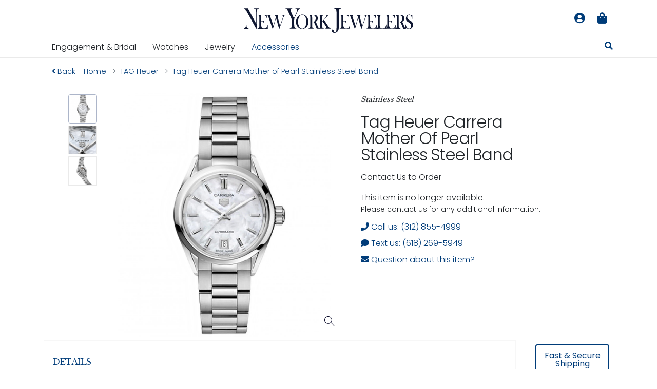

--- FILE ---
content_type: text/html; charset=UTF-8
request_url: https://www.nyjchicago.com/product/9788/tag-heuer-carrera-mother-of-pearl-dial-stainless-steel-band-wbn2410ba0621/9820
body_size: 9360
content:
<!DOCTYPE html>
<html lang="en">

<head>
	<meta name="msvalidate.01" content="8745343CCC29DC2FE8997F7885269212" />
	<meta name="msvalidate.01" content="0E9E61A8E6EEB22E426402BD76112B3A" />
	<!-- Google Tag Manager -->
	<script>
		window.dataLayer = window.dataLayer || [];
		console.log("Loaded.")
	</script>
	<script>(function(w,d,s,l,i){w[l]=w[l]||[];w[l].push({'gtm.start':
	new Date().getTime(),event:'gtm.js'});var f=d.getElementsByTagName(s)[0],
	j=d.createElement(s),dl=l!='dataLayer'?'&l='+l:'';j.async=true;j.src=
	'https://www.googletagmanager.com/gtm.js?id='+i+dl;f.parentNode.insertBefore(j,f);
	})(window,document,'script','dataLayer','GTM-K9KFR3K');</script>
	<!-- End Google Tag Manager -->
	<meta charset="utf-8">
	<meta http-equiv="X-UA-Compatible" content="IE=edge">
	<meta name="viewport" content="width=device-width, initial-scale=1">
	<meta name="theme-color" content="#0f1732">

	<!-- CSRF Token -->
	<meta name="csrf-token" content="P5ywv1rLo2ZAq17ssqQuH8H2RqiVofXs8LWVwUkt">

		<title>Tag Heuer Carrera Mother of Pearl Stainless Steel Band | New York Jewelers Chicago</title>
	
	<link href="/css/eighteenNinetyFour.css?id=1bfdb9b26806142427dd" rel="stylesheet">
	<link href="https://fonts.googleapis.com/css2?family=Poppins:ital,wght@0,300;0,400;1,300&display=swap" rel="stylesheet">

	<script defer src="https://connect.podium.com/widget.js#API_TOKEN=f762b558-c7ef-4ab9-b388-5f66cf10c801" id="podium-widget" data-api-token="f762b558-c7ef-4ab9-b388-5f66cf10c801"></script>

	<script type="application/ld+json">
	{
		"@context": "https://schema.org",
		"@type": "WebSite",
		"name": "NYJChicago.com",
		"url": "https://nyjchicago.com",
		"image": "https://spaces.nyjcdn.com/images/new-york-jewelers-logo.svg",
		"description": "Chicago's leading source for diamonds, fine jewelery, and watches.",
		"copyrightHolder": "New York Jewelers",
		"copyrightYear": "2026",
		"keywords": ["stainless steel","mother of pearl","date indicator","exhibition caseback","stainless steel bracelet","automatic movement"],
		"sourceOrganization": "New York Jewelers"
	}
	</script>

		<script type="application/ld+json">
	{
		"@context": "https://schema.org",
		"@type": "Organization",
		"name": "New York Jewelers",
		"alternateName": ["NYJ Chicago","NYJ","NYJChicago.com"],
		"legalName": "New York Jewelers, Inc.",
		"areaServed": "US",
	    "description": "Chicago's leading source for diamonds, fine jewelery, and watches.",	    
		"sameAs": [
			"https://instagram.com/nyjchicago",
			"https://instagram.com/nyjchicagowatches",
			"https://facebook.com/newyorkjewelers"
		],
		"address": {
		    "@type": "PostalAddress",
		    "addressLocality": "Chicago",
		    "addressRegion": "IL",
		    "postalCode": "60602",
		    "streetAddress": "11 N Wabash Ave"
		},
		"brand": "New York Jewelers",
		"foundingDate": "1890",
		"email": "mailto:contact@nyjchicago.com",
		"telephone": "(312) 855-4999",
		"url": "https://nyjchicago.com",
		"logo": "https://spaces.nyjcdn.com/images/new-york-jewelers-logo.svg"
	}
	</script>

	
		

	<!-- ADA Compliance Styles -->
	<style>
		/* Enhanced focus indicators for keyboard navigation */
		*:focus {
			outline: 3px solid #005fcc !important;
			outline-offset: 2px !important;
		}
		
		.btn:focus,
		a:focus,
		button:focus,
		input:focus,
		select:focus,
		textarea:focus {
			outline: 3px solid #005fcc !important;
			outline-offset: 2px !important;
		}
		
		/* Skip navigation link - Available site-wide */
		.skip-nav {
			position: absolute;
			top: -40px;
			left: 6px;
			background: #000;
			color: #fff;
			padding: 8px 12px;
			text-decoration: none;
			z-index: 9999;
			border-radius: 0 0 4px 4px;
			font-weight: bold;
		}
		
		.skip-nav:focus {
			top: 6px;
			outline: 3px solid #005fcc;
			color: #fff;
		}

		/* Improve button accessibility */
		.btn {
			min-height: 44px;
			min-width: 44px;
		}

		/* Screen reader only content */
		.sr-only {
			position: absolute;
			width: 1px;
			height: 1px;
			padding: 0;
			margin: -1px;
			overflow: hidden;
			clip: rect(0, 0, 0, 0);
			white-space: nowrap;
			border: 0;
		}
	</style>

	    <script type="application/ld+json">{"@context":"https:\/\/schema.org","@type":"Product","productID":9820,"name":"Tag Heuer Carrera Mother of Pearl Stainless Steel Band","description":null,"brand":{"@type":"Brand","name":"Tag Heuer"},"image":[{"@context":"https:\/\/schema.org","@type":"ImageObject","uploadDate":"2022-04-07T18:32:20.000000Z","abstract":"Tag Heuer Carrera Mother Of Pearl Stainless Steel Band WBN2410.BA0621 Stainless Steel 1","position":1,"url":"https:\/\/spaces.nyjcdn.com\/images\/products\/25\/tag-heuer-carrera-mother-of-pearl-dial-stainless-steel-band-wbn2410ba0621-68.jpg","thumbnailUrl":"https:\/\/spaces.nyjcdn.com\/images\/products\/02\/t_500x500_624f2e35937a1.jpg"},{"@context":"https:\/\/schema.org","@type":"ImageObject","uploadDate":"2022-04-07T18:32:23.000000Z","abstract":"Tag Heuer Carrera Mother Of Pearl Stainless Steel Band WBN2410.BA0621 Stainless Steel 1","position":2,"url":"https:\/\/spaces.nyjcdn.com\/images\/products\/19\/tag-heuer-carrera-mother-of-pearl-dial-stainless-steel-band-wbn2410ba0621-33.jpg","thumbnailUrl":"https:\/\/spaces.nyjcdn.com\/images\/products\/56\/t_500x500_624f2e383b9f5.jpg"},{"@context":"https:\/\/schema.org","@type":"ImageObject","uploadDate":"2022-04-07T18:32:25.000000Z","abstract":"Tag Heuer Carrera Mother Of Pearl Stainless Steel Band WBN2410.BA0621 Stainless Steel 1","position":3,"url":"https:\/\/spaces.nyjcdn.com\/images\/products\/46\/tag-heuer-carrera-mother-of-pearl-dial-stainless-steel-band-wbn2410ba0621-54.jpg","thumbnailUrl":"https:\/\/spaces.nyjcdn.com\/images\/products\/46\/t_500x500_624f2e3a37fa9.jpg"}],"url":"https:\/\/www.nyjchicago.com\/product\/9788\/tag-heuer-carrera-mother-of-pearl-dial-stainless-steel-band-wbn2410ba0621\/9820","itemCondition":"https:\/\/schema.org\/NewCondition"}</script>
    <style>
        /* Force hide desktop gallery on mobile to prevent tap targets */
        @media (max-width: 767.98px) {
            #simple-product-image-gallery,
            #simple-product-image-gallery * {
                display: none !important;
                visibility: hidden !important;
                pointer-events: none !important;
                -webkit-touch-callout: none !important;
                -webkit-user-select: none !important;
                user-select: none !important;
                position: absolute !important;
                left: -9999px !important;
                opacity: 0 !important;
                z-index: -1 !important;
            }
        }
        
        /* Ensure H3 section headings get same styling as original H2s */
        .products.eighteen-ninety-four h3#recently-viewed-heading,
        .products.eighteen-ninety-four h3#certified-pre-owned-heading {
            font-family: "Libre Baskerville", serif;
            color: #003c79;
            font-size: 1.5rem;
            text-transform: uppercase;
            padding: 1rem;
            margin: 1em 0;
            border-bottom: 1px solid #eaeaea;
            text-align: center;
        }
        
        /* Focus styling for important elements - keyboard only */
        .is-one-of-a-kind:focus-visible,
        .availability:focus-visible,
        .product-details-section:focus-visible {
            outline: 3px solid #005fcc;
            outline-offset: 2px;
            background-color: rgba(0, 95, 204, 0.1);
        }
        
        /* Remove focus outline on mouse click */
        .is-one-of-a-kind:focus:not(:focus-visible),
        .availability:focus:not(:focus-visible),
        .product-details-section:focus:not(:focus-visible) {
            outline: none;
            background-color: transparent;
        }
    </style>

	</head>
<body>
	<!-- Google Tag Manager (noscript) -->
<noscript><iframe src="https://www.googletagmanager.com/ns.html?id=GTM-K9KFR3K"
height="0" width="0" style="display:none;visibility:hidden"></iframe></noscript>
<!-- End Google Tag Manager (noscript) -->
	<!-- Skip Navigation Link - First focusable element -->
	<a href="#main-content" class="skip-nav">Skip to main content</a>

	<div id="app" v-cloak>
		<header-menu :menu='[{"name":"Engagement \u0026 Bridal","href":"\/engagement-bridal-jewelry\/products","items":[[{"name":"Engagement Rings","href":"\/engagement-bridal-jewelry\/products\/engagement-rings","items":[{"name":"Yellow Diamond Rings","href":"\/engagement-bridal-jewelry\/products\/yellow-diamonds\/rings"}]},{"name":"Settings","href":"\/engagement-bridal-jewelry\/products\/settings","items":[{"name":"Halo Settings","href":"\/settings\/products\/halos"},{"name":"Vintage Settings","href":"\/settings\/products\/vintage"},{"name":"Cathedral Settings","href":"\/settings\/products\/cathedral"},{"name":"Solitaire Settings","href":"\/settings\/products\/solitaire"}]}],[{"name":"All Wedding Bands","href":"\/engagement-bridal-jewelry\/products\/bands","items":[{"name":"Eternity Bands","href":"\/jewelry-collection\/products\/eternity-bands"},{"name":"Men\u0027s Wedding Bands","href":"\/engagement-bridal-jewelry\/products\/bands\/mens"}]}],[{"name":"Benchmark Bands","href":"\/brands\/benchmark","items":[{"name":"Ammara Stone","href":"\/brands\/benchmark\/collections\/ammara-stone"},{"name":"Tantalum","href":"\/brands\/benchmark\/collections\/tantalum"},{"name":"Benchmark Forge","href":"\/brands\/benchmark\/collections\/forge"}]}]]},{"name":"Watches","href":"\/watch-collection","longName":"Watch Collection","items":[[{"name":"Accutron","href":"\/brands\/accutron"},{"name":"Bell \u0026 Ross","href":"\/brands\/bell-ross"},{"name":"Bremont","href":"\/brands\/bremont"},{"name":"Hamilton","href":"\/brands\/hamilton"},{"name":"Longines","href":"\/brands\/longines"}],[{"name":"Maurice Lacroix","href":"\/brands\/maurice-lacroix"},{"name":"Michele","href":"\/brands\/michele"},{"name":"Movado","href":"\/brands\/movado"},{"name":"Oris","href":"\/brands\/oris"},{"name":"Rado","href":"\/brands\/rado"}],[{"name":"Raymond Weil","href":"\/brands\/raymond-weil"},{"name":"Seiko","href":"\/brands\/seiko"},{"name":"TAG Heuer","href":"\/brands\/tag-heuer"},{"name":"Tissot","href":"\/brands\/tissot"},{"name":"U-Boat","href":"\/brands\/u-boat"}],[{"name":"Certified Pre-owned","href":"\/certified-pre-owned\/products"},{"name":"Pre-owned Rolex Collection","href":"\/pre-owned-rolex-collection\/products"},{"name":"Watch Clearance","href":"\/watch-clearance\/products"}]]},{"name":"Jewelry","href":"\/jewelry-collection\/products","longName":"Fine Jewelry Collection","items":[[{"name":"Rings","href":"\/jewelry-collection\/products\/rings"},{"name":"Earrings","href":"\/jewelry-collection\/products\/earrings"},{"name":"Necklaces","href":"\/jewelry-collection\/products\/necklaces"},{"name":"Pendants","href":"\/jewelry-collection\/products\/pendants"},{"name":"Bracelets","href":"\/jewelry-collection\/products\/bracelets"},{"name":"Bands","href":"\/jewelry-collection\/products\/bands"}],[{"name":"Subtle Statements","href":"\/subtle-statements\/products"},{"name":"Nature Collection","href":"\/jewelry-collection\/products\/nature"},{"name":"Symbols Collection","href":"\/jewelry-collection\/products\/symbols"},{"name":"Love Collection","href":"\/jewelry-collection\/products\/love"},{"name":"Religious Collection","href":"\/jewelry-collection\/products\/religious"},{"name":"Halo Collection","href":"\/jewelry-collection\/products\/halos"}],[{"name":"Diamond Jewelry","href":"\/diamond-jewelry-collection\/products"},{"name":"All Gemstone Jewelry","href":"\/gemstone-jewelry-collection\/products","items":[{"name":"Emerald Jewelry","href":"\/jewelry-collection\/products\/emeralds"},{"name":"Sapphire Jewelry","href":"\/jewelry-collection\/products\/sapphires"},{"name":"Ruby Jewelry","href":"\/jewelry-collection\/products\/rubies"}]}],[{"name":"MARCO DAL MASO","href":"\/brands\/marco-dal-maso"},{"name":"Men\u0027s Jewelry","href":"\/mens-jewelry\/products"},{"name":"Antique Jewelry","href":"\/jewelry-collection\/products\/antique"},{"name":"Vintage Inspired","href":"\/jewelry-collection\/products\/vintage"},{"name":"Pre-owned Designer Jewelry","href":"\/fashion-designer-outlet\/products"},{"name":"Clearance Jewelry","href":"\/clearance\/products"}]]},{"name":"Accessories","href":"\/accessory-collection\/products"}]' 
             :shopping-bag='{"session_id":"4tb6VFowEaIxoneS97V7a6cqPX3K2TBpNUGEx7pb","updated_at":"2026-01-18T20:33:17.000000Z","created_at":"2026-01-18T20:33:17.000000Z","id":134767155,"items":[]}'
             :user='null'
             aria-label="Main navigation menu"></header-menu>
		<main id="main-content">

    <div class="container products eighteen-ninety-four">

        <nav class="breadcrumbs" aria-label="Breadcrumb navigation">
	<div class="breadcrumb">
		<div class="d-sm-none d-none d-md-block">
			<span class="breadcrumb-item mr-3">
				<a href="https://www.nyjchicago.com"> 
					<i class="fa fa-angle-left"></i>
					<span>Back</span>
				</a>
			</span>
		</div>
		<div itemscope itemtype="https://schema.org/BreadcrumbList" aria-label="breadcrumb" class="d-sm-none d-none d-md-block">	
			<span itemprop="itemListElement" itemscope itemtype="https://schema.org/ListItem" class="breadcrumb-item">
				<a itemprop="item" 
										href="https://www.nyjchicago.com"
					>
					<span itemprop="name">Home</span>
				</a>
				<meta itemprop="position" content="1" />
							</span>

			
			<span itemprop="itemListElement" itemscope itemtype="https://schema.org/ListItem" class="breadcrumb-item">
				<a itemprop="item" 
										href="https://www.nyjchicago.com/brands/tag-heuer"
					>
					<span itemprop="name">TAG Heuer</span>
				</a>
				<meta itemprop="position" content="2" />
							</span>

			
			
			<span itemscope	itemprop="itemListElement" itemtype="https://schema.org/ListItem" class="breadcrumb-item active" aria-current="page">
				<a itemprop="item" 
										href="https://www.nyjchicago.com/product/9788/tag-heuer-carrera-mother-of-pearl-dial-stainless-steel-band-wbn2410ba0621/9820"
					>
					<span itemprop="name">Tag Heuer Carrera Mother of Pearl Stainless Steel Band</span>
				</a>
				<meta itemprop="position" content="3" />
			</span>
		</div>
		<div class="d-block d-sm-none d-md-none d-lg-none d-xl-none back-button">
			<a href="https://www.nyjchicago.com"> 
				<i class="fa fa-angle-left"></i>
				Back
			</a>
		</div>
	</div>
</nav>
        <section class="row d-flex justify-content-center" aria-label="Product images and information">
            <div class="col-12 col-xl-6 col-lg-7 col-md-6 images">
                <div class="container" v-cloak>
                    <div class="row">
                        <div class="col-12">

                                                            <simple-product-image-gallery :images='[{"id":42294,"product_id":9788,"filename":"images\/eWPqLQmPXGrZNt4fKMUUZB2twNaDEdR28mLwX9W9.jpg","title":"Tag Heuer Carrera Mother Of Pearl Stainless Steel Band WBN2410.BA0621 Stainless Steel","alt":"Tag Heuer Carrera Mother Of Pearl Stainless Steel Band WBN2410.BA0621 Stainless Steel 1","caption":null,"active":0,"order":1,"created_at":"2022-04-07T18:32:20.000000Z","updated_at":"2022-04-07T18:32:49.000000Z","variant_id":9820,"mime_type":null,"filesize":null,"quality":null,"width":null,"height":null,"cdn_url":"https:\/\/spaces.nyjcdn.com\/images\/products\/25\/tag-heuer-carrera-mother-of-pearl-dial-stainless-steel-band-wbn2410ba0621-68.jpg"},{"id":42295,"product_id":9788,"filename":"images\/BmpwnampxW2MWWcqzSD3TTr4vyRbkhJKxdkaOS7L.jpg","title":"Tag Heuer Carrera Mother Of Pearl Stainless Steel Band WBN2410.BA0621 Stainless Steel","alt":"Tag Heuer Carrera Mother Of Pearl Stainless Steel Band WBN2410.BA0621 Stainless Steel 2","caption":null,"active":0,"order":2,"created_at":"2022-04-07T18:32:23.000000Z","updated_at":"2022-04-07T18:32:49.000000Z","variant_id":9820,"mime_type":null,"filesize":null,"quality":null,"width":null,"height":null,"cdn_url":"https:\/\/spaces.nyjcdn.com\/images\/products\/19\/tag-heuer-carrera-mother-of-pearl-dial-stainless-steel-band-wbn2410ba0621-33.jpg"},{"id":42296,"product_id":9788,"filename":"images\/7oHzjzJSW346g8nd4JCzrpE2FUflih1ejjZfsDuA.jpg","title":"Tag Heuer Carrera Mother Of Pearl Stainless Steel Band WBN2410.BA0621 Stainless Steel","alt":"Tag Heuer Carrera Mother Of Pearl Stainless Steel Band WBN2410.BA0621 Stainless Steel 3","caption":null,"active":0,"order":3,"created_at":"2022-04-07T18:32:25.000000Z","updated_at":"2022-04-07T18:32:49.000000Z","variant_id":9820,"mime_type":null,"filesize":null,"quality":null,"width":null,"height":null,"cdn_url":"https:\/\/spaces.nyjcdn.com\/images\/products\/46\/tag-heuer-carrera-mother-of-pearl-dial-stainless-steel-band-wbn2410ba0621-54.jpg"}]'
                                    class="d-sm-none d-none d-md-block" v-cloak></simple-product-image-gallery>

                                <mobile-product-gallery 
                                    :images='[{"id":42294,"product_id":9788,"filename":"images\/eWPqLQmPXGrZNt4fKMUUZB2twNaDEdR28mLwX9W9.jpg","title":"Tag Heuer Carrera Mother Of Pearl Stainless Steel Band WBN2410.BA0621 Stainless Steel","alt":"Tag Heuer Carrera Mother Of Pearl Stainless Steel Band WBN2410.BA0621 Stainless Steel 1","caption":null,"active":0,"order":1,"created_at":"2022-04-07T18:32:20.000000Z","updated_at":"2022-04-07T18:32:49.000000Z","variant_id":9820,"mime_type":null,"filesize":null,"quality":null,"width":null,"height":null,"cdn_url":"https:\/\/spaces.nyjcdn.com\/images\/products\/25\/tag-heuer-carrera-mother-of-pearl-dial-stainless-steel-band-wbn2410ba0621-68.jpg"},{"id":42295,"product_id":9788,"filename":"images\/BmpwnampxW2MWWcqzSD3TTr4vyRbkhJKxdkaOS7L.jpg","title":"Tag Heuer Carrera Mother Of Pearl Stainless Steel Band WBN2410.BA0621 Stainless Steel","alt":"Tag Heuer Carrera Mother Of Pearl Stainless Steel Band WBN2410.BA0621 Stainless Steel 2","caption":null,"active":0,"order":2,"created_at":"2022-04-07T18:32:23.000000Z","updated_at":"2022-04-07T18:32:49.000000Z","variant_id":9820,"mime_type":null,"filesize":null,"quality":null,"width":null,"height":null,"cdn_url":"https:\/\/spaces.nyjcdn.com\/images\/products\/19\/tag-heuer-carrera-mother-of-pearl-dial-stainless-steel-band-wbn2410ba0621-33.jpg"},{"id":42296,"product_id":9788,"filename":"images\/7oHzjzJSW346g8nd4JCzrpE2FUflih1ejjZfsDuA.jpg","title":"Tag Heuer Carrera Mother Of Pearl Stainless Steel Band WBN2410.BA0621 Stainless Steel","alt":"Tag Heuer Carrera Mother Of Pearl Stainless Steel Band WBN2410.BA0621 Stainless Steel 3","caption":null,"active":0,"order":3,"created_at":"2022-04-07T18:32:25.000000Z","updated_at":"2022-04-07T18:32:49.000000Z","variant_id":9820,"mime_type":null,"filesize":null,"quality":null,"width":null,"height":null,"cdn_url":"https:\/\/spaces.nyjcdn.com\/images\/products\/46\/tag-heuer-carrera-mother-of-pearl-dial-stainless-steel-band-wbn2410ba0621-54.jpg"}]'
                                    class="d-block d-md-none d-lg-none">
                                </mobile-product-gallery>
                            
                        </div>
                    </div>
                </div>
            </div>
            <div class="col-12 col-xl-4 col-lg-5 col-md-6 vitals eighteen-ninety-four">

                
                                    <span class="collection-title eighteen-ninety-four heading" aria-label="Material">Stainless Steel</span>
                
                <h1 class="title" tabindex="0" id="product-title">Tag Heuer Carrera Mother of Pearl Stainless Steel Band</h1>

                                    <p class="blurb">Contact Us to Order</p>
                


                
                
                                    <div class="availability" tabindex="0" role="status" aria-label="Product availability: This item is no longer available">This item is no longer available.</div>
                
                
                <section class="contact-section" role="region" aria-labelledby="contact-heading">
                    <h3 id="contact-heading" class="sr-only">Contact Information</h3>
                    <div class="up-to-date-pricing" tabindex="0" role="note" aria-label="Contact notice: Please contact us for any additional information">
                        Please contact us for any additional information.
                    </div>

                    <nav class="contact" v-cloak aria-label="Contact options">
                        <ul role="list">
                            <li role="listitem">
                                <a href="tel:+13128554999">
                                    <i class="fa fa-phone" aria-hidden="true"></i> Call us: (312) 855-4999
                                </a>
                            </li>
                            <li role="listitem">
                                <a href="sms:+16182695949">
                                    <i class="fa fa-comment" aria-hidden="true"></i> Text us: (618) 269-5949
                                </a>
                            </li>
                            <li role="listitem">
                                <product-inquiry :user='null'
                                    :variant='{"id":9820,"product_id":9788,"title":"Tag Heuer Carrera Mother of Pearl Stainless Steel Band","slug":"tag-heuer-carrera-mother-of-pearl-dial-stainless-steel-band-wbn2410ba0621","style_number":"WBN2410.BA0621","description":null,"retail":"2700.00","display_retail":1,"price":"0.00","display_price":0,"condition_str":null,"features_str":null,"material_str":"Stainless Steel","weight_dwt":null,"length_in":null,"size":null,"width_mm":null,"watch_case_str":"29mm","watch_water_resistance_str":"100m","watch_crystal_str":"Sapphire Crystal","watch_dial_str":"Mother of Pearl Dial","watch_movement_str":"Automatic Movement","watch_bracelet_str":"Stainless Steel Bracelet","watch_buckle_str":null,"watch_features_str":null,"watch_complications_str":null,"watch_case_lug_size_mm":null,"watch_movement_type":null,"primary":1,"active":0,"created_at":"2022-04-05T21:16:32.000000Z","updated_at":"2026-01-02T16:12:53.000000Z","status":"archived","blurb":"Contact Us to Order","deleted_at":null,"sort_by_price":"2700.00","tags_str":null,"is_saleable":0,"watch_case_diameter_mm":29,"stripe_sku_id":null,"is_sizeable":0,"nyj_source":null,"nyj_style_number":null,"nyj_vendor":null,"type":"normal","promotional_price":"0.00","test_stripe_sku_id":null,"gpf_id":9820,"gpf_category":201,"gpf_title":"Tag Heuer Carrera Mother of Pearl Stainless Steel Band","gpf_brand":"Tag Heuer","gpf_mpn":"WBN2410.BA0621","gpf_description":null,"gpf_color":"stainless steel\/mother of pearl","gpf_condition":"new","gpf_gender":"female","gpf_age_group":"adult","gpf_availability":"out of stock","gpf_price":0,"gpf_sale_price":null,"gpf_image_link":"https:\/\/spaces.nyjcdn.com\/images\/products\/25\/tag-heuer-carrera-mother-of-pearl-dial-stainless-steel-band-wbn2410ba0621-68.jpg","gpf_link":"https:\/\/www.nyjchicago.com\/product\/9788\/tag-heuer-carrera-mother-of-pearl-dial-stainless-steel-band-wbn2410ba0621\/9820","upc_gtin":null,"special_promo_price":null,"display_special_promo_price":0,"retail_is_approximate":0,"is_available_for_special_order":0,"days_to_special_order":null,"last_price_type":"retail","last_price":"2600.00","last_price_updated_at":"2023-04-14 02:08:52","preview_set_active_at":null,"insider_preview_primary_image_id":null,"gpf_material":null,"stripe_product_id":null,"inventory_connectors":null,"auto_sync_inventory":1,"special_order_sample":"","indexed_at":"2026-01-02 10:12:53","featured_ranking":0,"primary_metal":null,"circa_str":null,"watch_overall_length_in":null,"has_special_shipping_surcharges":0,"shipping_surcharge_options":null,"gemstones":[],"tags":[{"id":26,"name":"stainless steel","slug":"stainless-steel","created_at":"2018-05-24T09:31:12.000000Z","updated_at":"2018-10-15T08:54:14.000000Z","group_str":"materials","order":0,"pivot":{"variant_id":9820,"tag_id":26}},{"id":67,"name":"mother of pearl","slug":"mother-of-pearl","created_at":"2018-10-12T03:48:38.000000Z","updated_at":"2020-07-16T17:33:23.000000Z","group_str":"gemstones","order":0,"pivot":{"variant_id":9820,"tag_id":67}},{"id":122,"name":"date indicator","slug":"date-indicator","created_at":"2018-10-16T08:02:49.000000Z","updated_at":"2018-10-16T08:06:08.000000Z","group_str":"watch_complications","order":0,"pivot":{"variant_id":9820,"tag_id":122}},{"id":124,"name":"exhibition caseback","slug":"exhibition-caseback","created_at":"2018-10-16T08:21:52.000000Z","updated_at":"2018-10-16T08:22:22.000000Z","group_str":"watch_complications","order":0,"pivot":{"variant_id":9820,"tag_id":124}},{"id":161,"name":"stainless steel bracelet","slug":"stainless-steel-bracelet","created_at":"2018-10-18T22:51:06.000000Z","updated_at":"2018-11-14T00:18:48.000000Z","group_str":"watch_bands","order":0,"pivot":{"variant_id":9820,"tag_id":161}},{"id":167,"name":"automatic movement","slug":"automatic-movement","created_at":"2018-10-18T22:58:19.000000Z","updated_at":"2021-07-13T03:27:27.000000Z","group_str":"watch_movements","order":1,"pivot":{"variant_id":9820,"tag_id":167}}],"inventory_items":[{"id":13488,"number":"W647049","status":"S","status_datetime":"2024-06-24 16:31:38","created_at":"2022-08-25T17:53:16.000000Z","updated_at":"2024-06-24T21:31:38.000000Z","availability":"out of stock","inventory_connector":null,"pivot":{"variant_id":9820,"inventory_item_id":13488}}],"images":[{"id":42294,"product_id":9788,"filename":"images\/eWPqLQmPXGrZNt4fKMUUZB2twNaDEdR28mLwX9W9.jpg","title":"Tag Heuer Carrera Mother Of Pearl Stainless Steel Band WBN2410.BA0621 Stainless Steel","alt":"Tag Heuer Carrera Mother Of Pearl Stainless Steel Band WBN2410.BA0621 Stainless Steel 1","caption":null,"active":0,"order":1,"created_at":"2022-04-07T18:32:20.000000Z","updated_at":"2022-04-07T18:32:49.000000Z","variant_id":9820,"mime_type":null,"filesize":null,"quality":null,"width":null,"height":null,"cdn_url":"https:\/\/spaces.nyjcdn.com\/images\/products\/25\/tag-heuer-carrera-mother-of-pearl-dial-stainless-steel-band-wbn2410ba0621-68.jpg","thumbnails":[{"id":45637,"product_image_id":42294,"filename":"storage\/images\/products\/thumbnails\/500x500_624f2e35937a1.jpg","filesize":12785,"quality":30,"width":500,"height":500,"created_at":"2022-04-07T18:32:21.000000Z","updated_at":"2022-04-07T18:32:23.000000Z","cdn_url":"https:\/\/spaces.nyjcdn.com\/images\/products\/02\/t_500x500_624f2e35937a1.jpg"}]},{"id":42295,"product_id":9788,"filename":"images\/BmpwnampxW2MWWcqzSD3TTr4vyRbkhJKxdkaOS7L.jpg","title":"Tag Heuer Carrera Mother Of Pearl Stainless Steel Band WBN2410.BA0621 Stainless Steel","alt":"Tag Heuer Carrera Mother Of Pearl Stainless Steel Band WBN2410.BA0621 Stainless Steel 2","caption":null,"active":0,"order":2,"created_at":"2022-04-07T18:32:23.000000Z","updated_at":"2022-04-07T18:32:49.000000Z","variant_id":9820,"mime_type":null,"filesize":null,"quality":null,"width":null,"height":null,"cdn_url":"https:\/\/spaces.nyjcdn.com\/images\/products\/19\/tag-heuer-carrera-mother-of-pearl-dial-stainless-steel-band-wbn2410ba0621-33.jpg","thumbnails":[{"id":45638,"product_image_id":42295,"filename":"storage\/images\/products\/thumbnails\/500x500_624f2e383b9f5.jpg","filesize":17224,"quality":30,"width":500,"height":500,"created_at":"2022-04-07T18:32:24.000000Z","updated_at":"2022-04-07T18:32:25.000000Z","cdn_url":"https:\/\/spaces.nyjcdn.com\/images\/products\/56\/t_500x500_624f2e383b9f5.jpg"}]},{"id":42296,"product_id":9788,"filename":"images\/7oHzjzJSW346g8nd4JCzrpE2FUflih1ejjZfsDuA.jpg","title":"Tag Heuer Carrera Mother Of Pearl Stainless Steel Band WBN2410.BA0621 Stainless Steel","alt":"Tag Heuer Carrera Mother Of Pearl Stainless Steel Band WBN2410.BA0621 Stainless Steel 3","caption":null,"active":0,"order":3,"created_at":"2022-04-07T18:32:25.000000Z","updated_at":"2022-04-07T18:32:49.000000Z","variant_id":9820,"mime_type":null,"filesize":null,"quality":null,"width":null,"height":null,"cdn_url":"https:\/\/spaces.nyjcdn.com\/images\/products\/46\/tag-heuer-carrera-mother-of-pearl-dial-stainless-steel-band-wbn2410ba0621-54.jpg","thumbnails":[{"id":45639,"product_image_id":42296,"filename":"storage\/images\/products\/thumbnails\/500x500_624f2e3a37fa9.jpg","filesize":13845,"quality":30,"width":500,"height":500,"created_at":"2022-04-07T18:32:26.000000Z","updated_at":"2022-04-07T18:32:27.000000Z","cdn_url":"https:\/\/spaces.nyjcdn.com\/images\/products\/46\/t_500x500_624f2e3a37fa9.jpg"}]}]}' :image='{"id":42294,"product_id":9788,"filename":"images\/eWPqLQmPXGrZNt4fKMUUZB2twNaDEdR28mLwX9W9.jpg","title":"Tag Heuer Carrera Mother Of Pearl Stainless Steel Band WBN2410.BA0621 Stainless Steel","alt":"Tag Heuer Carrera Mother Of Pearl Stainless Steel Band WBN2410.BA0621 Stainless Steel 1","caption":null,"active":0,"order":1,"created_at":"2022-04-07T18:32:20.000000Z","updated_at":"2022-04-07T18:32:49.000000Z","variant_id":9820,"mime_type":null,"filesize":null,"quality":null,"width":null,"height":null,"cdn_url":"https:\/\/spaces.nyjcdn.com\/images\/products\/25\/tag-heuer-carrera-mother-of-pearl-dial-stainless-steel-band-wbn2410ba0621-68.jpg"}'
                                    :saleable-price='"0.00"'></product-inquiry>
                            </li>
                        </ul>
                    </nav>
                </section>


            </div>
            <div class="col-md-1"></div>
        </section>

        <section class="product-details-section" 
                 role="region" 
                 aria-labelledby="product-details-heading"
                 tabindex="0"
                 style="cursor: default;">
            <h2 id="product-details-heading" class="sr-only">Product Details</h2>
            <div class="row ">
		<div class="col-md-10 product-details">
		<div class="container details">
			<div class="row">
				<div class="col-md-6">
	
		
		
		<h2 class="section-title">Details</h2>

		<table>

			
			
			<tr>
				

				
					
						
							
							<th class="eighteen-ninety-four heading">Brand</th>
							<td class="eighteen-ninety-four value">TAG Heuer</td>

							
						
					
				
			</tr>

			
			
			
			<tr>
				

				
					
						
							
							<th class="eighteen-ninety-four heading">Collection</th>
							<td class="eighteen-ninety-four value">Carrera</td>

							
						
					
				
			</tr>

			
			
			
			<tr>
				

				
					
						
							
							<th class="eighteen-ninety-four heading">Model</th>
							<td class="eighteen-ninety-four value">Calibre 9</td>

							
						
					
				
			</tr>

			
			
			
			<tr>
				

				
					
						
							
							<th class="eighteen-ninety-four heading">Material</th>
							<td class="eighteen-ninety-four value">Stainless Steel</td>

							
						
					
				
			</tr>

			
			
			
			<tr>
				

				
					
						
							
							<th class="eighteen-ninety-four heading">Style Number</th>
							<td class="eighteen-ninety-four value">WBN2410.BA0621</td>

							
						
					
				
			</tr>

			
			
			
			<tr>
				

				
					
						
						<th class="eighteen-ninety-four heading">Reference</th>
						<td class="eighteen-ninety-four value">W647049</td>

						
					
				
			</tr>

			
			
			
			
			
			
			
			
		</table>

		
		
		
		<h2 class="section-title">Technical Specifications</h2>

		<table>

			
			
			<tr>
				

				
					
						
							
							<th class="eighteen-ninety-four heading">Case</th>
							<td class="eighteen-ninety-four value">29mm</td>

							
						
					
				
			</tr>

			
			
			
			<tr>
				

				
					
						
							
							<th class="eighteen-ninety-four heading">Water Resistance</th>
							<td class="eighteen-ninety-four value">100m</td>

							
						
					
				
			</tr>

			
			
			
			<tr>
				

				
					
						
							
							<th class="eighteen-ninety-four heading">Crystal</th>
							<td class="eighteen-ninety-four value">Sapphire Crystal</td>

							
						
					
				
			</tr>

			
			
			
			<tr>
				

				
					
						
							
							<th class="eighteen-ninety-four heading">Dial</th>
							<td class="eighteen-ninety-four value">Mother of Pearl Dial</td>

							
						
					
				
			</tr>

			
			
			
			<tr>
				

				
					
						
							
							<th class="eighteen-ninety-four heading">Movement</th>
							<td class="eighteen-ninety-four value">Automatic Movement</td>

							
						
					
				
			</tr>

			
			
			
			
			
			<tr>
				

				
					
						
							
							<th class="eighteen-ninety-four heading">Bracelet/Band</th>
							<td class="eighteen-ninety-four value">Stainless Steel Bracelet</td>

							
						
					
				
			</tr>

			
			
			
			
			
			
			
			
			
			
		</table>

		
		
		
			</div>
	
	
				</div>
		</div>
	</div>
	<aside class="col-md-2 quick-info-tiles" role="region" aria-labelledby="nyj-benefits-heading">
		<h2 id="nyj-benefits-heading" class="sr-only">Why NYJ?</h2>
				<div class="quick-info-tile" role="note" aria-label="NYJ benefit: Fast &amp; Secure Shipping">
			<span class="tile-content">Fast &amp; Secure Shipping</span>
		</div>
				<div class="quick-info-tile" role="note" aria-label="NYJ benefit: 14-Day Returns">
			<span class="tile-content">14-Day Returns</span>
		</div>
				<div class="quick-info-tile" role="note" aria-label="NYJ benefit: Over 130 Years Of Service">
			<span class="tile-content">Over 130 Years Of Service</span>
		</div>
			</div>
	
</div>        </section>
        
        
    
            <div id="more-from-brand" class="container">

                            
            
        </div>
            </section>
        </div>
    
    </div>
 
		<aside class="container-fluid eighteen-ninety-four email-sign-up-box" role="complementary" aria-label="Newsletter signup">
    <!-- Begin Mailchimp Signup Form -->
    <link href="//cdn-images.mailchimp.com/embedcode/horizontal-slim-10_7.css" rel="stylesheet" type="text/css">
    <div id="mc_embed_signup">
        <form
            action="https://nyjchicago.us2.list-manage.com/subscribe/post?u=b96d91f06196056551f18dc50&amp;id=c1613b143e"
            method="post" id="mc-embedded-subscribe-form" name="mc-embedded-subscribe-form" class="validate"
            target="_blank" novalidate>
            <div id="mc_embed_signup_scroll">
                <label for="mce-EMAIL">Stay Up To Date & Receive Exclusive Offers</label>
                <input type="email" 
                       value="" 
                       name="EMAIL" 
                       class="email" 
                       id="mce-EMAIL"
                       placeholder="Email address" 
                       required
                       aria-required="true">
                <!-- real people should not fill this in and expect good things - do not remove this or risk form bot signups-->
                <div style="position: absolute; left: -5000px;" aria-hidden="true">
                    <input type="text" name="b_b96d91f06196056551f18dc50_c1613b143e" tabindex="-1" value="">
                </div>
                <div class="clear">
                    <input type="submit" 
                           value="Subscribe" 
                           name="subscribe" 
                           id="mc-embedded-subscribe"
                           class="button">
                </div>
            </div>
        </form>
    </div>
    <!--End mc_embed_signup-->
</aside>

<style>
/* Mailchimp form styling to match site elements */
#mc_embed_signup input.email {
    min-height: 44px !important;
    height: 44px !important;
    font-size: 1rem !important;
    padding: 0.5rem 1rem !important;
}

#mc_embed_signup input.button {
    min-height: 44px !important;
    height: 44px !important;
    font-size: 1rem !important;
    padding: 0.5rem 1.5rem !important;
}
</style>

<footer class="fluid-container eighteen-ninety-four">
    
    <div class="container">
        <div class="row d-flex justify-content-between">
            <div class="col-6 col-md-3">
                <h2 style="color: #003c79; font-family: 'Libre Baskerville', serif; font-size: .9rem; text-transform: uppercase; letter-spacing: -.5px; margin-bottom: .5rem; margin-top: 1rem; padding: 1rem 0; display: block; border-bottom: 1px solid #dee2e6; font-weight: normal; line-height: 1.2;">Our Showroom</h2>
                <div>
                    New York Jewelers<br>
                    11 North Wabash Avenue<br>
                    Chicago, IL 60602
                </div>
                <h2 style="color: #003c79; font-family: 'Libre Baskerville', serif; font-size: .9rem; text-transform: uppercase; letter-spacing: -.5px; margin-bottom: .5rem; margin-top: 1rem; padding: 1rem 0; display: block; border-bottom: 1px solid #dee2e6; font-weight: normal; line-height: 1.2;">About NYJ</h2>
                <ul>
                    <li><a href="/about-us/our-story">Our Story</a></li>
                    <li><a href="/new-york-jewelers-difference">The NYJ Difference</a></li>
					<li><a href="/insights">Insights Blog</a></li>
                </ul>
            </div>
            <div class="col-6 col-md-3 hours">
                
                <h2 style="color: #003c79; font-family: 'Libre Baskerville', serif; font-size: .9rem; text-transform: uppercase; letter-spacing: -.5px; margin-bottom: .5rem; margin-top: 1rem; padding: 1rem 0; display: block; border-bottom: 1px solid #dee2e6; font-weight: normal; line-height: 1.2;">Store Hours</h2>
                                    <ul>
                                                    <li> <span>Mon.</span> 10am - 5:30pm</li>
                                                    <li> <span>Tue.</span> 10am - 5:30pm</li>
                                                    <li> <span>Wed.</span> 10am - 5:30pm</li>
                                                    <li> <span>Thu.</span> 10am - 7pm</li>
                                                    <li> <span>Fri.</span> 10am - 5:30pm</li>
                                                    <li> <span>Sat.</span> 10am - 5pm</li>
                                                    <li> <span>Sun.</span> Closed</li>
                                            </ul>
                                                    <p><a href="/schedule">We encourage you to schedule an appointment ahead of your visit.</a></p>
                            </div>
            <div class="col-6 col-md-3">
                <h2 style="color: #003c79; font-family: 'Libre Baskerville', serif; font-size: .9rem; text-transform: uppercase; letter-spacing: -.5px; margin-bottom: .5rem; margin-top: 1rem; padding: 1rem 0; display: block; border-bottom: 1px solid #dee2e6; font-weight: normal; line-height: 1.2;">Services</h2>
                <ul>
                                            <li> <a href="/services/service-center">Service Center</a> </li>
                                            <li> <a href="/services/jewelry-appraisals-for-insurance-purposes">Appraisals</a> </li>
                                            <li> <a href="/services/insurance-replacement">Insurance Replacement</a> </li>
                                            <li> <a href="/services/purchase-and-loan">Purchase and Loan</a> </li>
                                            <li> <a href="/loans">Luxury Loans</a> </li>
                                    </ul>
                <h3 style="color: #003c79; font-family: 'Libre Baskerville', serif; font-size: .9rem; text-transform: uppercase; letter-spacing: -.5px; margin-bottom: .5rem; margin-top: 1rem; padding: 1rem 0; display: block; border-bottom: 1px solid #dee2e6; font-weight: normal; line-height: 1.2;">Sections</h3>
                <ul>
                                            <li> <a href="/birthstones/january">Birthstones</a> </li>
                                    </ul>
            </div>
            <div class="col-6 col-md-3">
                <h3 style="color: #003c79; font-family: 'Libre Baskerville', serif; font-size: .9rem; text-transform: uppercase; letter-spacing: -.5px; margin-bottom: .5rem; margin-top: 1rem; padding: 1rem 0; display: block; border-bottom: 1px solid #dee2e6; font-weight: normal; line-height: 1.2;">Contact Us</h3>
                <ul>
                    <li> <a href="tel:3128554999">312.855.4999</a> </li>
                    <li> <a href="mailto:contact@nyjchicago.com?subject=Website Inquiry">Email</a> </li>
                    <li> <a href="/schedule">Schedule an Appointment</a> </li>
                </ul>
                <h4 style="color: #003c79; font-family: 'Libre Baskerville', serif; font-size: .9rem; text-transform: uppercase; letter-spacing: -.5px; margin-bottom: .5rem; margin-top: 1rem; padding: 1rem 0; display: block; border-bottom: 1px solid #dee2e6; font-weight: normal; line-height: 1.2;">Stay Connected</h4>
                <ul class="social">
                    <li> <a href="//www.facebook.com/newyorkjewelers" 
                           aria-label="Follow New York Jewelers on Facebook (opens in new window)"
                           rel="noopener noreferrer" target="_blank"> 
                        <i class="fab fa-facebook-square" aria-hidden="true"></i> 
                        <span class="sr-only">Facebook</span>
                    </a> </li>
                    <li> <a href="//www.instagram.com/nyjchicago"
                           aria-label="Follow New York Jewelers on Instagram (opens in new window)"
                           rel="noopener noreferrer" target="_blank">
                            <i class="fab fa-instagram" aria-hidden="true"></i> 
                            <span class="sr-only">Instagram</span>
                        </a> </li>
                </ul>
            </div>
        </div>
        <div class="row d-flex justify-content-center">
            <ul class="bottom">
                <li>New York Jewelers &copy; 2026</li>
                <li> <a href="/about-us/privacy-statement">Privacy Statement</a> </li>
                <li> <a href="/article/returns-and-refunds">Return and Refund Policy</a> </li>
            </ul>
        </div>
    </div>
</footer>	</div>

	<script src="/js/eighteenNinetyFour.js?id=4744f76f6b63b3f23016"></script>
	
	<script src="https://kit.fontawesome.com/c44abb9c1e.js" crossorigin="anonymous"></script>

	    <script type="text/javascript">        
        let dataLayerObj = {
            event: "view_item",
            ecommerce: {
                items: [{
                    item_name: "Tag Heuer Carrera Mother of Pearl Stainless Steel Band",
                    variant_id: 9820,
                    price: 0,
                    currency: 'USD',
                    quantity: 1,
                }]
            }
        }
        window.dataLayer.push({ ecommerce: null });
        window.dataLayer.push(dataLayerObj);
        // console.log(dataLayerObj);
        // console.log("This is happening!")
        // window.dataLayer.push({
        //     event: "your_event_name",
        //     ecommerce: {
        //         items: [{
        //             item_id: "SKU12345", // Unique product identifier
        //             item_name: "Product Name", // Name of the product
        //             price: "29.99", // Price of the product
        //             item_brand: "Brand Name", // Brand of the product
        //             item_category: "Category", // Category of the product
        //             item_variant: "Variant", // Variant of the product
        //             quantity: 1 // Quantity of the product
        //             // You can include additional fields as per your requirements.
        //         }]
        //     }
        // });
    </script>
</main>
</body>
</html>
